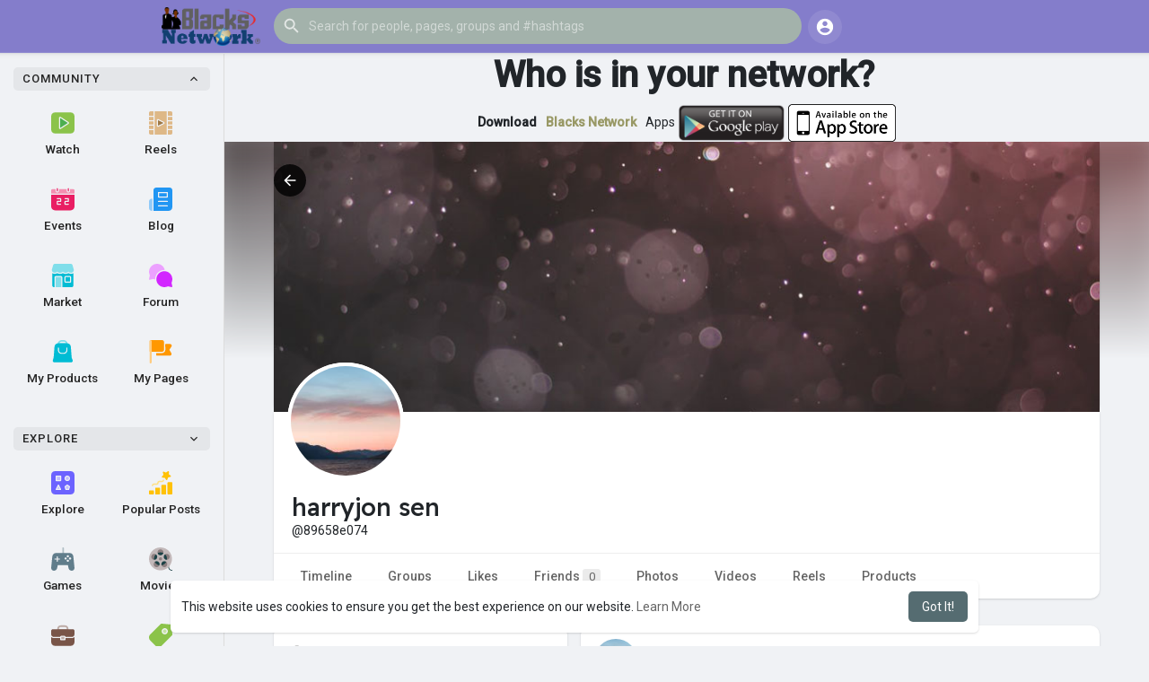

--- FILE ---
content_type: application/javascript; charset=utf-8
request_url: https://blacksnetwork.net/themes/wondertag/javascript/jquery.adaptive-backgrounds.js
body_size: 1407
content:
;(function($){
  var DATA_COLOR    = 'data-ab-color';
  var DATA_PARENT   = 'data-ab-parent';
  var DATA_CSS_BG   = 'data-ab-css-background';
  var EVENT_CF      = 'ab-color-found';

  var DEFAULTS      = {
    selector:             '[data-adaptive-background="1"]',
    parent:               null,
    exclude:              [ 'rgb(0,0,0)', 'rgba(255,255,255)' ],
    normalizeTextColor:   true,
    normalizedTextColors:  {
      light:      "#fff",
      dark:       "#000"
    },
    lumaClasses:  {
      light:      "ab-light",
      dark:       "ab-dark"
    }
  };

  // Include RGBaster - https://github.com/briangonzalez/rgbaster.js
  !function(n){"use strict";var t=function(){return document.createElement("canvas").getContext("2d")},e=function(n,e){var a=new Image,o=n.src||n;"data:"!==o.substring(0,5)&&(a.crossOrigin="Anonymous"),a.onload=function(){var n=t("2d");n.drawImage(a,0,0);var o=n.getImageData(0,0,a.width,a.height);e&&e(o.data)},a.src=o},a=function(n){return["rgb(",n,")"].join("")},o=function(n){return n.map(function(n){return a(n.name)})},r=5,i=10,c={};c.colors=function(n,t){t=t||{};var c=t.exclude||[],u=t.paletteSize||i;e(n,function(e){for(var i=n.width*n.height||e.length,m={},s="",d=[],f={dominant:{name:"",count:0},palette:Array.apply(null,new Array(u)).map(Boolean).map(function(){return{name:"0,0,0",count:0}})},l=0;i>l;){if(d[0]=e[l],d[1]=e[l+1],d[2]=e[l+2],s=d.join(","),m[s]=s in m?m[s]+1:1,-1===c.indexOf(a(s))){var g=m[s];g>f.dominant.count?(f.dominant.name=s,f.dominant.count=g):f.palette.some(function(n){return g>n.count?(n.name=s,n.count=g,!0):void 0})}l+=4*r}if(t.success){var p=o(f.palette);t.success({dominant:a(f.dominant.name),secondary:p[0],palette:p})}})},n.RGBaster=n.RGBaster||c}(window);

  $.adaptiveBackground = {
    run: function( options ){
      var opts = $.extend({}, DEFAULTS, options);
      $( opts.selector ).each(function(index, el){
        var $this = $(this);
        var handleColors = function () {
          var img = useCSSBackground() ? getCSSBackground() : $this[0];
          RGBaster.colors(img, {
            paletteSize: 20,
            exclude: opts.exclude,
            success: function(colors) {
              $this.attr(DATA_COLOR, colors.dominant);
              $this.trigger(EVENT_CF, { color: colors.dominant, palette: colors.palette });
            }
          });
        };
        var useCSSBackground = function(){
          return $this.attr( DATA_CSS_BG );
        };
        var getCSSBackground = function(){
          return $this.css('background-image')
                      .replace('url(','').replace(')','');
        };
        $this.on( EVENT_CF, function(ev, data){
          var $parent;
          if ( opts.parent && $this.parents( opts.parent ).length ) {
            $parent = $this.parents( opts.parent );
          }
          else if ( $this.attr( DATA_PARENT ) && $this.parents( $this.attr( DATA_PARENT ) ).length ){
            $parent = $this.parents( $this.attr( DATA_PARENT ) );
          }
          else if ( useCSSBackground() ){
            $parent = $this;
          }
          else if (opts.parent) {
            $parent = $this.parents( opts.parent );
          }
          else {
            $parent = $this.parent();
          }
          $parent.css({ backgroundColor: data.color });
          var getYIQ = function(color){
            var rgb = data.color.match(/\d+/g);
            return ((rgb[0]*299)+(rgb[1]*587)+(rgb[2]*114))/1000;
          };
          var getNormalizedTextColor = function (color){
            return getYIQ(color) >= 128 ? opts.normalizedTextColors.dark : opts.normalizedTextColors.light;
          };
          var getLumaClass = function (color){
            return getYIQ(color) <= 128 ? opts.lumaClasses.dark : opts.lumaClasses.light;
          };
          if ( opts.normalizeTextColor )
            $parent.css({ color: getNormalizedTextColor(data.color) });
          $parent.addClass( getLumaClass(data.color) )
                 .attr('data-ab-yaq', getYIQ(data.color));
          opts.success && opts.success($this, data);
        });
        handleColors();
      });
    },
  };
})(jQuery);